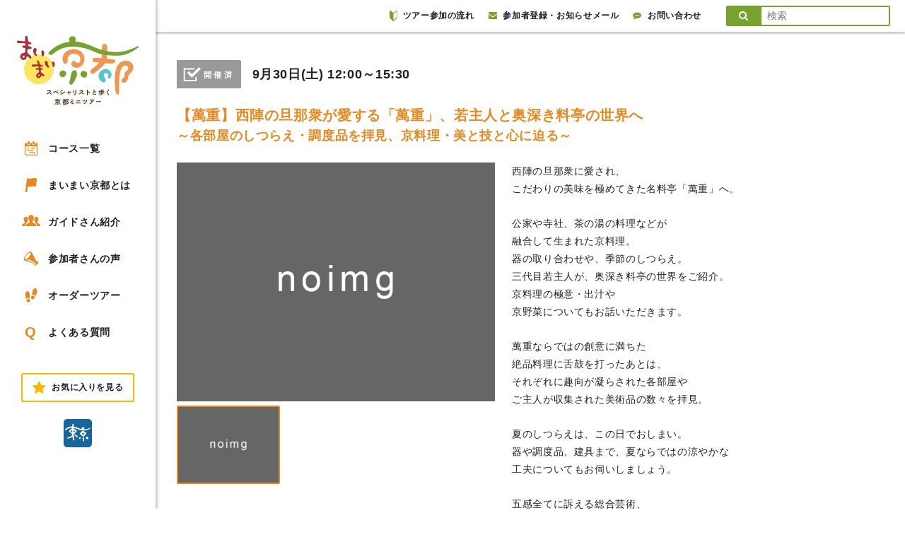

--- FILE ---
content_type: text/html; charset=UTF-8
request_url: https://www.maimai-kyoto.jp/event/17au061/
body_size: 14341
content:

<!DOCTYPE html>
<html lang="ja">

<head>
  <meta charset="UTF-8">
  <meta name="viewport" content="width=device-width, user-scalable=no, initial-scale=1.0, maximum-scale=1.0, minimum-scale=1.0">
  <meta http-equiv="X-UA-Compatible" content="ie=edge">
  <meta http-equiv="Pragma" content="no-cache" />
  <meta http-equiv="cache-control" content="no-cache" />
  <meta http-equiv="expires" content="0" />
  <meta name="keywords" content="京都,観光,ツアー,まち歩き,現地ツアー,ガイドツアー">
  <meta name="description" content="600人を越える各分野のスペシャリストが、情熱と好奇心溢れる独自の視点でガイドする京都のまち歩きツアー。地形や地質、建築文化から町グルメまで。NHK「ブラタモリ」企画協力、案内人として出演">
  <link rel="shortcut icon" href="https://www.maimai-kyoto.jp/wp-content/themes/maimai_kyoto/assets/images/favicon.ico?180131150847">
      <title>【萬重】西陣の旦那衆が愛する「萬重」、若主人と奥深き料亭の世界へ:～各部屋のしつらえ・調度品を拝見、京料理・美と技と心に迫る～#17au061 | 京都のミニツアー「まいまい京都」</title>
    <meta name='robots' content='max-image-preview:large' />
  <script>
    var ajax_url = 'https://www.maimai-kyoto.jp/wp-admin/admin-ajax.php';
  </script>
  <link rel='dns-prefetch' href='//www.googletagmanager.com' />
<link rel='dns-prefetch' href='//maxcdn.bootstrapcdn.com' />
<link rel="alternate" title="oEmbed (JSON)" type="application/json+oembed" href="https://www.maimai-kyoto.jp/wp-json/oembed/1.0/embed?url=https%3A%2F%2Fwww.maimai-kyoto.jp%2Fevent%2F17au061%2F" />
<link rel="alternate" title="oEmbed (XML)" type="text/xml+oembed" href="https://www.maimai-kyoto.jp/wp-json/oembed/1.0/embed?url=https%3A%2F%2Fwww.maimai-kyoto.jp%2Fevent%2F17au061%2F&#038;format=xml" />
<style id='wp-img-auto-sizes-contain-inline-css' type='text/css'>
img:is([sizes=auto i],[sizes^="auto," i]){contain-intrinsic-size:3000px 1500px}
/*# sourceURL=wp-img-auto-sizes-contain-inline-css */
</style>
<style id='wp-emoji-styles-inline-css' type='text/css'>

	img.wp-smiley, img.emoji {
		display: inline !important;
		border: none !important;
		box-shadow: none !important;
		height: 1em !important;
		width: 1em !important;
		margin: 0 0.07em !important;
		vertical-align: -0.1em !important;
		background: none !important;
		padding: 0 !important;
	}
/*# sourceURL=wp-emoji-styles-inline-css */
</style>
<style id='wp-block-library-inline-css' type='text/css'>
:root{--wp-block-synced-color:#7a00df;--wp-block-synced-color--rgb:122,0,223;--wp-bound-block-color:var(--wp-block-synced-color);--wp-editor-canvas-background:#ddd;--wp-admin-theme-color:#007cba;--wp-admin-theme-color--rgb:0,124,186;--wp-admin-theme-color-darker-10:#006ba1;--wp-admin-theme-color-darker-10--rgb:0,107,160.5;--wp-admin-theme-color-darker-20:#005a87;--wp-admin-theme-color-darker-20--rgb:0,90,135;--wp-admin-border-width-focus:2px}@media (min-resolution:192dpi){:root{--wp-admin-border-width-focus:1.5px}}.wp-element-button{cursor:pointer}:root .has-very-light-gray-background-color{background-color:#eee}:root .has-very-dark-gray-background-color{background-color:#313131}:root .has-very-light-gray-color{color:#eee}:root .has-very-dark-gray-color{color:#313131}:root .has-vivid-green-cyan-to-vivid-cyan-blue-gradient-background{background:linear-gradient(135deg,#00d084,#0693e3)}:root .has-purple-crush-gradient-background{background:linear-gradient(135deg,#34e2e4,#4721fb 50%,#ab1dfe)}:root .has-hazy-dawn-gradient-background{background:linear-gradient(135deg,#faaca8,#dad0ec)}:root .has-subdued-olive-gradient-background{background:linear-gradient(135deg,#fafae1,#67a671)}:root .has-atomic-cream-gradient-background{background:linear-gradient(135deg,#fdd79a,#004a59)}:root .has-nightshade-gradient-background{background:linear-gradient(135deg,#330968,#31cdcf)}:root .has-midnight-gradient-background{background:linear-gradient(135deg,#020381,#2874fc)}:root{--wp--preset--font-size--normal:16px;--wp--preset--font-size--huge:42px}.has-regular-font-size{font-size:1em}.has-larger-font-size{font-size:2.625em}.has-normal-font-size{font-size:var(--wp--preset--font-size--normal)}.has-huge-font-size{font-size:var(--wp--preset--font-size--huge)}.has-text-align-center{text-align:center}.has-text-align-left{text-align:left}.has-text-align-right{text-align:right}.has-fit-text{white-space:nowrap!important}#end-resizable-editor-section{display:none}.aligncenter{clear:both}.items-justified-left{justify-content:flex-start}.items-justified-center{justify-content:center}.items-justified-right{justify-content:flex-end}.items-justified-space-between{justify-content:space-between}.screen-reader-text{border:0;clip-path:inset(50%);height:1px;margin:-1px;overflow:hidden;padding:0;position:absolute;width:1px;word-wrap:normal!important}.screen-reader-text:focus{background-color:#ddd;clip-path:none;color:#444;display:block;font-size:1em;height:auto;left:5px;line-height:normal;padding:15px 23px 14px;text-decoration:none;top:5px;width:auto;z-index:100000}html :where(.has-border-color){border-style:solid}html :where([style*=border-top-color]){border-top-style:solid}html :where([style*=border-right-color]){border-right-style:solid}html :where([style*=border-bottom-color]){border-bottom-style:solid}html :where([style*=border-left-color]){border-left-style:solid}html :where([style*=border-width]){border-style:solid}html :where([style*=border-top-width]){border-top-style:solid}html :where([style*=border-right-width]){border-right-style:solid}html :where([style*=border-bottom-width]){border-bottom-style:solid}html :where([style*=border-left-width]){border-left-style:solid}html :where(img[class*=wp-image-]){height:auto;max-width:100%}:where(figure){margin:0 0 1em}html :where(.is-position-sticky){--wp-admin--admin-bar--position-offset:var(--wp-admin--admin-bar--height,0px)}@media screen and (max-width:600px){html :where(.is-position-sticky){--wp-admin--admin-bar--position-offset:0px}}

/*# sourceURL=wp-block-library-inline-css */
</style><style id='global-styles-inline-css' type='text/css'>
:root{--wp--preset--aspect-ratio--square: 1;--wp--preset--aspect-ratio--4-3: 4/3;--wp--preset--aspect-ratio--3-4: 3/4;--wp--preset--aspect-ratio--3-2: 3/2;--wp--preset--aspect-ratio--2-3: 2/3;--wp--preset--aspect-ratio--16-9: 16/9;--wp--preset--aspect-ratio--9-16: 9/16;--wp--preset--color--black: #000000;--wp--preset--color--cyan-bluish-gray: #abb8c3;--wp--preset--color--white: #ffffff;--wp--preset--color--pale-pink: #f78da7;--wp--preset--color--vivid-red: #cf2e2e;--wp--preset--color--luminous-vivid-orange: #ff6900;--wp--preset--color--luminous-vivid-amber: #fcb900;--wp--preset--color--light-green-cyan: #7bdcb5;--wp--preset--color--vivid-green-cyan: #00d084;--wp--preset--color--pale-cyan-blue: #8ed1fc;--wp--preset--color--vivid-cyan-blue: #0693e3;--wp--preset--color--vivid-purple: #9b51e0;--wp--preset--gradient--vivid-cyan-blue-to-vivid-purple: linear-gradient(135deg,rgb(6,147,227) 0%,rgb(155,81,224) 100%);--wp--preset--gradient--light-green-cyan-to-vivid-green-cyan: linear-gradient(135deg,rgb(122,220,180) 0%,rgb(0,208,130) 100%);--wp--preset--gradient--luminous-vivid-amber-to-luminous-vivid-orange: linear-gradient(135deg,rgb(252,185,0) 0%,rgb(255,105,0) 100%);--wp--preset--gradient--luminous-vivid-orange-to-vivid-red: linear-gradient(135deg,rgb(255,105,0) 0%,rgb(207,46,46) 100%);--wp--preset--gradient--very-light-gray-to-cyan-bluish-gray: linear-gradient(135deg,rgb(238,238,238) 0%,rgb(169,184,195) 100%);--wp--preset--gradient--cool-to-warm-spectrum: linear-gradient(135deg,rgb(74,234,220) 0%,rgb(151,120,209) 20%,rgb(207,42,186) 40%,rgb(238,44,130) 60%,rgb(251,105,98) 80%,rgb(254,248,76) 100%);--wp--preset--gradient--blush-light-purple: linear-gradient(135deg,rgb(255,206,236) 0%,rgb(152,150,240) 100%);--wp--preset--gradient--blush-bordeaux: linear-gradient(135deg,rgb(254,205,165) 0%,rgb(254,45,45) 50%,rgb(107,0,62) 100%);--wp--preset--gradient--luminous-dusk: linear-gradient(135deg,rgb(255,203,112) 0%,rgb(199,81,192) 50%,rgb(65,88,208) 100%);--wp--preset--gradient--pale-ocean: linear-gradient(135deg,rgb(255,245,203) 0%,rgb(182,227,212) 50%,rgb(51,167,181) 100%);--wp--preset--gradient--electric-grass: linear-gradient(135deg,rgb(202,248,128) 0%,rgb(113,206,126) 100%);--wp--preset--gradient--midnight: linear-gradient(135deg,rgb(2,3,129) 0%,rgb(40,116,252) 100%);--wp--preset--font-size--small: 13px;--wp--preset--font-size--medium: 20px;--wp--preset--font-size--large: 36px;--wp--preset--font-size--x-large: 42px;--wp--preset--spacing--20: 0.44rem;--wp--preset--spacing--30: 0.67rem;--wp--preset--spacing--40: 1rem;--wp--preset--spacing--50: 1.5rem;--wp--preset--spacing--60: 2.25rem;--wp--preset--spacing--70: 3.38rem;--wp--preset--spacing--80: 5.06rem;--wp--preset--shadow--natural: 6px 6px 9px rgba(0, 0, 0, 0.2);--wp--preset--shadow--deep: 12px 12px 50px rgba(0, 0, 0, 0.4);--wp--preset--shadow--sharp: 6px 6px 0px rgba(0, 0, 0, 0.2);--wp--preset--shadow--outlined: 6px 6px 0px -3px rgb(255, 255, 255), 6px 6px rgb(0, 0, 0);--wp--preset--shadow--crisp: 6px 6px 0px rgb(0, 0, 0);}:where(.is-layout-flex){gap: 0.5em;}:where(.is-layout-grid){gap: 0.5em;}body .is-layout-flex{display: flex;}.is-layout-flex{flex-wrap: wrap;align-items: center;}.is-layout-flex > :is(*, div){margin: 0;}body .is-layout-grid{display: grid;}.is-layout-grid > :is(*, div){margin: 0;}:where(.wp-block-columns.is-layout-flex){gap: 2em;}:where(.wp-block-columns.is-layout-grid){gap: 2em;}:where(.wp-block-post-template.is-layout-flex){gap: 1.25em;}:where(.wp-block-post-template.is-layout-grid){gap: 1.25em;}.has-black-color{color: var(--wp--preset--color--black) !important;}.has-cyan-bluish-gray-color{color: var(--wp--preset--color--cyan-bluish-gray) !important;}.has-white-color{color: var(--wp--preset--color--white) !important;}.has-pale-pink-color{color: var(--wp--preset--color--pale-pink) !important;}.has-vivid-red-color{color: var(--wp--preset--color--vivid-red) !important;}.has-luminous-vivid-orange-color{color: var(--wp--preset--color--luminous-vivid-orange) !important;}.has-luminous-vivid-amber-color{color: var(--wp--preset--color--luminous-vivid-amber) !important;}.has-light-green-cyan-color{color: var(--wp--preset--color--light-green-cyan) !important;}.has-vivid-green-cyan-color{color: var(--wp--preset--color--vivid-green-cyan) !important;}.has-pale-cyan-blue-color{color: var(--wp--preset--color--pale-cyan-blue) !important;}.has-vivid-cyan-blue-color{color: var(--wp--preset--color--vivid-cyan-blue) !important;}.has-vivid-purple-color{color: var(--wp--preset--color--vivid-purple) !important;}.has-black-background-color{background-color: var(--wp--preset--color--black) !important;}.has-cyan-bluish-gray-background-color{background-color: var(--wp--preset--color--cyan-bluish-gray) !important;}.has-white-background-color{background-color: var(--wp--preset--color--white) !important;}.has-pale-pink-background-color{background-color: var(--wp--preset--color--pale-pink) !important;}.has-vivid-red-background-color{background-color: var(--wp--preset--color--vivid-red) !important;}.has-luminous-vivid-orange-background-color{background-color: var(--wp--preset--color--luminous-vivid-orange) !important;}.has-luminous-vivid-amber-background-color{background-color: var(--wp--preset--color--luminous-vivid-amber) !important;}.has-light-green-cyan-background-color{background-color: var(--wp--preset--color--light-green-cyan) !important;}.has-vivid-green-cyan-background-color{background-color: var(--wp--preset--color--vivid-green-cyan) !important;}.has-pale-cyan-blue-background-color{background-color: var(--wp--preset--color--pale-cyan-blue) !important;}.has-vivid-cyan-blue-background-color{background-color: var(--wp--preset--color--vivid-cyan-blue) !important;}.has-vivid-purple-background-color{background-color: var(--wp--preset--color--vivid-purple) !important;}.has-black-border-color{border-color: var(--wp--preset--color--black) !important;}.has-cyan-bluish-gray-border-color{border-color: var(--wp--preset--color--cyan-bluish-gray) !important;}.has-white-border-color{border-color: var(--wp--preset--color--white) !important;}.has-pale-pink-border-color{border-color: var(--wp--preset--color--pale-pink) !important;}.has-vivid-red-border-color{border-color: var(--wp--preset--color--vivid-red) !important;}.has-luminous-vivid-orange-border-color{border-color: var(--wp--preset--color--luminous-vivid-orange) !important;}.has-luminous-vivid-amber-border-color{border-color: var(--wp--preset--color--luminous-vivid-amber) !important;}.has-light-green-cyan-border-color{border-color: var(--wp--preset--color--light-green-cyan) !important;}.has-vivid-green-cyan-border-color{border-color: var(--wp--preset--color--vivid-green-cyan) !important;}.has-pale-cyan-blue-border-color{border-color: var(--wp--preset--color--pale-cyan-blue) !important;}.has-vivid-cyan-blue-border-color{border-color: var(--wp--preset--color--vivid-cyan-blue) !important;}.has-vivid-purple-border-color{border-color: var(--wp--preset--color--vivid-purple) !important;}.has-vivid-cyan-blue-to-vivid-purple-gradient-background{background: var(--wp--preset--gradient--vivid-cyan-blue-to-vivid-purple) !important;}.has-light-green-cyan-to-vivid-green-cyan-gradient-background{background: var(--wp--preset--gradient--light-green-cyan-to-vivid-green-cyan) !important;}.has-luminous-vivid-amber-to-luminous-vivid-orange-gradient-background{background: var(--wp--preset--gradient--luminous-vivid-amber-to-luminous-vivid-orange) !important;}.has-luminous-vivid-orange-to-vivid-red-gradient-background{background: var(--wp--preset--gradient--luminous-vivid-orange-to-vivid-red) !important;}.has-very-light-gray-to-cyan-bluish-gray-gradient-background{background: var(--wp--preset--gradient--very-light-gray-to-cyan-bluish-gray) !important;}.has-cool-to-warm-spectrum-gradient-background{background: var(--wp--preset--gradient--cool-to-warm-spectrum) !important;}.has-blush-light-purple-gradient-background{background: var(--wp--preset--gradient--blush-light-purple) !important;}.has-blush-bordeaux-gradient-background{background: var(--wp--preset--gradient--blush-bordeaux) !important;}.has-luminous-dusk-gradient-background{background: var(--wp--preset--gradient--luminous-dusk) !important;}.has-pale-ocean-gradient-background{background: var(--wp--preset--gradient--pale-ocean) !important;}.has-electric-grass-gradient-background{background: var(--wp--preset--gradient--electric-grass) !important;}.has-midnight-gradient-background{background: var(--wp--preset--gradient--midnight) !important;}.has-small-font-size{font-size: var(--wp--preset--font-size--small) !important;}.has-medium-font-size{font-size: var(--wp--preset--font-size--medium) !important;}.has-large-font-size{font-size: var(--wp--preset--font-size--large) !important;}.has-x-large-font-size{font-size: var(--wp--preset--font-size--x-large) !important;}
/*# sourceURL=global-styles-inline-css */
</style>

<style id='classic-theme-styles-inline-css' type='text/css'>
/*! This file is auto-generated */
.wp-block-button__link{color:#fff;background-color:#32373c;border-radius:9999px;box-shadow:none;text-decoration:none;padding:calc(.667em + 2px) calc(1.333em + 2px);font-size:1.125em}.wp-block-file__button{background:#32373c;color:#fff;text-decoration:none}
/*# sourceURL=/wp-includes/css/classic-themes.min.css */
</style>
<link rel='stylesheet' id='font_awesome-css' href='https://maxcdn.bootstrapcdn.com/font-awesome/4.7.0/css/font-awesome.min.css' type='text/css' media='all' />
<link rel='stylesheet' id='drawer-css' href='https://www.maimai-kyoto.jp/wp-content/themes/maimai_kyoto/assets/lib/drawer/drawer.min.css?180302' type='text/css' media='all' />
<link rel='stylesheet' id='slick-css' href='https://www.maimai-kyoto.jp/wp-content/themes/maimai_kyoto/assets/lib/slick/slick.css' type='text/css' media='all' />
<link rel='stylesheet' id='slick_theme-css' href='https://www.maimai-kyoto.jp/wp-content/themes/maimai_kyoto/assets/lib/slick/slick-theme.css' type='text/css' media='all' />
<link rel='stylesheet' id='baguetteBox.js-dev-css' href='https://www.maimai-kyoto.jp/wp-content/themes/maimai_kyoto/assets/lib/baguetteBox.js-dev/baguetteBox.min.css?20180218' type='text/css' media='all' />
<link rel='stylesheet' id='style-css' href='https://www.maimai-kyoto.jp/wp-content/themes/maimai_kyoto/style.css?ver=20250507848' type='text/css' media='all' />
<link rel='stylesheet' id='pc_style-css' href='https://www.maimai-kyoto.jp/wp-content/themes/maimai_kyoto/assets/css/pc.css?ver=20240125746' type='text/css' media='all' />
<link rel='stylesheet' id='abiru_style-css' href='https://www.maimai-kyoto.jp/wp-content/themes/maimai_kyoto/assets/css/abiru_org.css?ver=202107091519' type='text/css' media='all' />
<link rel='stylesheet' id='zoho-css' href='https://www.maimai-kyoto.jp/wp-content/themes/maimai_kyoto/assets/css/zoho.css?ver=20250507917' type='text/css' media='all' />
<link rel='stylesheet' id='fav_style-css' href='https://www.maimai-kyoto.jp/wp-content/themes/maimai_kyoto/assets/css/fav.css?ver=20210902409' type='text/css' media='all' />
<link rel='stylesheet' id='simple-favorites-css' href='https://www.maimai-kyoto.jp/wp-content/plugins/favorites/assets/css/favorites.css?ver=2.3.6' type='text/css' media='all' />
<script type="text/javascript" src="https://www.maimai-kyoto.jp/wp-content/themes/maimai_kyoto/assets/js/lib/jquery.min.js?180223" id="jquery-js"></script>
<script type="text/javascript" id="favorites-js-extra">
/* <![CDATA[ */
var favorites_data = {"ajaxurl":"https://www.maimai-kyoto.jp/wp-admin/admin-ajax.php","nonce":"ace38ee01f","favorite":"Favorite","favorited":"Favorited","includecount":"","indicate_loading":"","loading_text":"Loading","loading_image":"","loading_image_active":"","loading_image_preload":"","cache_enabled":"1","button_options":{"button_type":"custom","custom_colors":false,"box_shadow":false,"include_count":false,"default":{"background_default":false,"border_default":false,"text_default":false,"icon_default":false,"count_default":false},"active":{"background_active":false,"border_active":false,"text_active":false,"icon_active":false,"count_active":false}},"authentication_modal_content":"\u003Cp\u003EPlease login to add favorites.\u003C/p\u003E\n\u003Cp\u003E\u003Ca href=\"#\" data-favorites-modal-close\u003EDismiss this notice\u003C/a\u003E\u003C/p\u003E\n","authentication_redirect":"","dev_mode":"","logged_in":"","user_id":"0","authentication_redirect_url":"https://www.maimai-kyoto.jp/login_83395"};
//# sourceURL=favorites-js-extra
/* ]]> */
</script>
<script type="text/javascript" src="https://www.maimai-kyoto.jp/wp-content/plugins/favorites/assets/js/favorites.min.js?ver=2.3.6" id="favorites-js"></script>

<!-- Site Kit によって追加された Google タグ（gtag.js）スニペット -->
<!-- Google アナリティクス スニペット (Site Kit が追加) -->
<script type="text/javascript" src="https://www.googletagmanager.com/gtag/js?id=GT-WPQVJM9" id="google_gtagjs-js" async></script>
<script type="text/javascript" id="google_gtagjs-js-after">
/* <![CDATA[ */
window.dataLayer = window.dataLayer || [];function gtag(){dataLayer.push(arguments);}
gtag("set","linker",{"domains":["www.maimai-kyoto.jp"]});
gtag("js", new Date());
gtag("set", "developer_id.dZTNiMT", true);
gtag("config", "GT-WPQVJM9");
//# sourceURL=google_gtagjs-js-after
/* ]]> */
</script>
<link rel="https://api.w.org/" href="https://www.maimai-kyoto.jp/wp-json/" /><link rel="alternate" title="JSON" type="application/json" href="https://www.maimai-kyoto.jp/wp-json/wp/v2/event/80163" /><link rel="EditURI" type="application/rsd+xml" title="RSD" href="https://www.maimai-kyoto.jp/xmlrpc.php?rsd" />
<link rel="canonical" href="https://www.maimai-kyoto.jp/event/17au061/" />
<link rel='shortlink' href='https://www.maimai-kyoto.jp/?p=80163' />
<meta name="generator" content="Site Kit by Google 1.168.0" /><meta property="og:type" content="article" />
<meta property="og:title" content="【萬重】西陣の旦那衆が愛する「萬重」、若主人と奥深き料亭の世界へ～各部屋のしつらえ・調度品を拝見、京料理・美と技と心に迫る～" />
<meta property="og:description" content="西陣の旦那衆に愛され、こだわりの美味を極めてきた名料亭「萬重」へ。公家や寺社、茶の湯の料理などが融合して生まれた京料理。器の取り合わせや、季節のしつらえ。三代目若主人が、奥深き料亭の世界をご紹介。京料理の極意・出汁や京野菜についてもお話いた" />
<meta property="og:url" content="https://www.maimai-kyoto.jp/event/17au061/" />
<meta property="og:image" content="" />
<meta property="og:site_name" content="京都のミニツアー「まいまい京都」" />
<meta property="og:locale" content="ja_JP" />
<meta name="twitter:card" content="summary_large_image" />
<meta name="twitter:site" content="@maimai_kyoto" />
<meta name="twitter:image:src" content=""><script>var query = {"route_path":"https:\/\/www.maimai-kyoto.jp\/","this_month_all_posts":82,"next_month_all_posts":0,"after_2_month_all_posts":133,"after_3_month_all_posts":0,"after_4_month_all_posts":2,"guide_all_posts":822}</script>

<!-- Google タグ マネージャー スニペット (Site Kit が追加) -->
<script type="text/javascript">
/* <![CDATA[ */

			( function( w, d, s, l, i ) {
				w[l] = w[l] || [];
				w[l].push( {'gtm.start': new Date().getTime(), event: 'gtm.js'} );
				var f = d.getElementsByTagName( s )[0],
					j = d.createElement( s ), dl = l != 'dataLayer' ? '&l=' + l : '';
				j.async = true;
				j.src = 'https://www.googletagmanager.com/gtm.js?id=' + i + dl;
				f.parentNode.insertBefore( j, f );
			} )( window, document, 'script', 'dataLayer', 'GTM-T52J2BB3' );
			
/* ]]> */
</script>

<!-- (ここまで) Google タグ マネージャー スニペット (Site Kit が追加) -->
  <script type="text/javascript">
    var _gaq = _gaq || [];
    _gaq.push(['_setAccount', 'UA-21316049-1']);
    _gaq.push(['_trackPageview']);
    (function() {
      var ga = document.createElement('script');
      ga.type = 'text/javascript';
      ga.async = true;
      ga.src = ('https:' == document.location.protocol ? 'https://ssl' : 'http://www') + '.google-analytics.com/ga.js';
      var s = document.getElementsByTagName('script')[0];
      s.parentNode.insertBefore(ga, s);
    })();
  </script>
</head>

<body class="wp-singular event-template-default single single-event postid-80163 wp-theme-maimai_kyoto drawer drawer--left drawer-close">

  <div id="fb-root"></div>
  <script>
    (function(d, s, id) {
      var js, fjs = d.getElementsByTagName(s)[0];
      if (d.getElementById(id)) return;
      js = d.createElement(s);
      js.id = id;
      js.src = 'https://connect.facebook.net/ja_JP/sdk.js#xfbml=1&version=v2.11';
      fjs.parentNode.insertBefore(js, fjs);
    }(document, 'script', 'facebook-jssdk'));
  </script>

  <div id="wrapper">

    
        <header class="header">

          <div class="header__inner">

            <h1 class="header__title"><a href="https://www.maimai-kyoto.jp/"><img src="https://www.maimai-kyoto.jp/wp-content/themes/maimai_kyoto/assets/images/pc_logo.svg?220817144410" alt="まいまい京都"></a></h1>

            <nav class="header__nav">
              <ul class="header__nav__list">
                <li class="header__nav__item">
                  <a class="linkEffects" href="https://www.maimai-kyoto.jp/event/">
                    <svg version="1.1" xmlns="http://www.w3.org/2000/svg" xmlns:xlink="http://www.w3.org/1999/xlink" x="0px" y="0px" viewBox="0 0 90.7 100" style="enable-background:new 0 0 90.7 100;" xml:space="preserve">
                      <g>
                        <rect x="18.6" y="43.5" width="9.9" height="9.9" />
                        <rect x="62.1" y="43.5" width="9.9" height="9.9" />
                        <rect x="47.6" y="43.5" width="9.9" height="9.9" />
                        <rect x="18.6" y="59" width="9.9" height="9.9" />
                        <rect x="47.6" y="59" width="9.9" height="9.9" />
                        <rect x="33.1" y="59" width="9.9" height="9.9" />
                        <rect x="62.1" y="74.5" width="9.9" height="9.9" />
                        <rect x="47.6" y="74.5" width="9.9" height="9.9" />
                        <rect x="33.1" y="74.5" width="9.9" height="9.9" />
                        <path d="M81.1,10.8h-8.1v7.7c0,2.9-2.4,5.2-5.3,5.2H57.2c-2.9,0-5.3-2.4-5.3-5.2v-7.7H38.8v7.7c0,2.9-2.4,5.3-5.4,5.3H23c-3,0-5.4-2.4-5.4-5.3v-7.7H9.5C4.3,10.8,0,15,0,20.2v70.4c0,5.2,4.3,9.4,9.5,9.4h71.6c5.3,0,9.5-4.2,9.5-9.4V20.2C90.7,15,86.4,10.8,81.1,10.8z M83.9,90.4c0,1.7-1.1,2.8-2.8,2.8H9.6c-1.7,0-2.8-1.1-2.8-2.8V34.8h77V90.4z" />
                        <path d="M23,20h10.4c0.9,0,1.6-0.7,1.6-1.6V4c0-2.2-1.8-4-4-4h-5.6c-2.2,0-4,1.8-4,4v14.4C21.4,19.3,22.1,20,23,20z" />
                        <path d="M57.2,20h10.6c0.8,0,1.5-0.7,1.5-1.5V3.9c0-2.2-1.8-3.9-4-3.9h-5.7c-2.2,0-4,1.8-4,3.9v14.6C55.7,19.3,56.3,20,57.2,20z" />
                      </g>
                    </svg>
                    コース一覧
                  </a>
                </li>
                <li class="header__nav__item">
                  <a class="linkEffects" href="https://www.maimai-kyoto.jp/about/">
                    <svg version="1.1" xmlns="http://www.w3.org/2000/svg" xmlns:xlink="http://www.w3.org/1999/xlink" x="0px" y="0px" viewBox="0 0 82.6 100" style="enable-background:new 0 0 82.6 100;" xml:space="preserve">
                      <g>
                        <path d="M11.8,0L0,100h12.8l4.8-39.3c22.1,4.6,24.4-8.1,58.3-0.5l6.7-57.7C43-6,46.6,12.6,11.8,0z" />
                      </g>
                    </svg>
                    まいまい京都とは
                  </a>
                </li>
                <li class="header__nav__item">
                  <a class="linkEffects" href="https://www.maimai-kyoto.jp/guides/">
                    <svg version="1.1" xmlns="http://www.w3.org/2000/svg" xmlns:xlink="http://www.w3.org/1999/xlink" x="0px" y="0px" viewBox="0 0 162.1 100" style="enable-background:new 0 0 162.1 100;" xml:space="preserve">
                      <g>
                        <path d="M46.7,70.3c0-0.3-0.1-0.5-0.1-0.7v-2.2c0-1,0.2-2,0.5-3c0,0,5.4-7.2,7.9-15.7c-2.8-5.9-5.3-13.2-5.3-20.5c0-1.7,0.1-3.3,0.3-4.9c-3.6-3.8-8.6-6-14-6c-11.2,0-20.3,9.1-20.3,23.3c0,11.4,9.3,23.7,9.3,23.7c0.3,1,0.5,2,0.5,3v2.2c0,2.7-1.6,5.1-4,6.3l-14.7,6c-3.4,1.6-5.8,4.7-6.5,8.4L0,93.5c-0.1,1.7,0.4,3.3,1.6,4.6C2.8,99.3,4.4,100,6,100h24l1-12.6l0.1-0.3c1.2-6.6,5.6-12.3,11.7-15.1L46.7,70.3z" />
                        <path d="M161.8,90.3c-0.7-3.7-3.1-6.8-6.5-8.4l-14.7-6c-2.5-1.1-4-3.6-4-6.3v-2.2c0-1,0.2-2,0.5-3c0,0,9.2-12.3,9.2-23.7c0-14.2-9.1-23.3-20.3-23.3c-5.4,0-10.3,2.2-14,6c0.2,1.6,0.3,3.2,0.3,4.9c0,7.3-2.5,14.6-5.3,20.5c2.5,8.5,7.9,15.7,7.9,15.7c0.3,1,0.5,2,0.5,3v2.2c0,0.3-0.1,0.5-0.1,0.7l3.6,1.5c6.4,2.9,10.8,8.6,12,15.2l0.1,0.3l1,12.7h24c1.7,0,3.3-0.7,4.4-1.9c1.1-1.2,1.7-2.9,1.6-4.6L161.8,90.3z" />
                        <path d="M116.5,78.1l-17.8-7.3c-3-1.4-4.9-4.3-4.9-7.6v-2.6c0-1.2,0.2-2.5,0.6-3.6c0,0,11.2-14.9,11.2-28.7C105.6,11.1,94.6,0,81,0C67.5,0,56.5,11.1,56.5,28.3c0,13.8,11.2,28.7,11.2,28.7c0.4,1.2,0.6,2.4,0.6,3.6v2.6c0,3.3-1.9,6.2-4.9,7.6l-17.8,7.3c-4.1,1.9-7.1,5.7-7.9,10.2L36.8,100H81h44.2l-0.9-11.8C123.5,83.7,120.6,79.9,116.5,78.1z" />
                      </g>
                    </svg>
                    ガイドさん紹介
                  </a>
                </li>
                <li class="header__nav__item">
                  <a class="linkEffects linkEffects" href="https://www.maimai-kyoto.jp/voice/">
                    <svg version="1.1" xmlns="http://www.w3.org/2000/svg" xmlns:xlink="http://www.w3.org/1999/xlink" x="0px" y="0px" viewBox="0 0 103.9 100" style="enable-background:new 0 0 103.9 100;" xml:space="preserve">
                      <g>
                        <path d="M12.3,28.1C-0.5,45.3-3.8,60.9,4.7,62.7c-0.3-0.1-0.5-0.1-0.7-0.2C26.7,70.1,49.3,77.8,72,85.4c0.9,2,1.7,4.1,2.6,6.1c1,2.3,2,4.6,2.9,6.8c0.4,0.8,1,1.4,1.9,1.6c0.3,0.1,0.6,0.1,0.9,0.1c0.1,0,0.2,0,0.3,0c0.2,0,0.5,0,0.7-0.1c0.1,0,0.3-0.1,0.4-0.1c0.2-0.1,0.5-0.1,0.7-0.2c0.2-0.1,0.3-0.1,0.5-0.2c0.3-0.1,0.5-0.2,0.8-0.3c0.1,0,0.2-0.1,0.3-0.1c0,0,0.1,0,0.1-0.1c0.1,0,0.2-0.1,0.3-0.2c0.3-0.1,0.5-0.3,0.8-0.4c0.1-0.1,0.2-0.1,0.4-0.2c0.3-0.2,0.5-0.3,0.8-0.5c0.1-0.1,0.2-0.1,0.3-0.2c0.3-0.2,0.6-0.4,0.9-0.6c0.1-0.1,0.2-0.1,0.3-0.2c0.3-0.3,0.7-0.5,1.1-0.8c0.1,0,0.1-0.1,0.1-0.1c1.2-0.9,2.3-2,3.5-3.1c0,0,0.1-0.1,0.1-0.1c0.8-0.8,1.6-1.7,2.4-2.6c0.1-0.1,0.1-0.1,0.2-0.2c0.9-1,1.7-2,2.5-3.1c6.1-8.3,7.8-15.8,3.6-16.7l-13.6-3.4C77,45.3,65.8,24.1,54.7,3c0,0,0,0.1,0,0.1c-0.8-1.5-2-2.5-3.9-2.9C42.3-1.7,25,10.8,12.3,28.1z M78.4,78.8c0,0,10.3,11.1,9.8,11.7c-4.6,4.9-6.2,4.6-6.2,4.6l-6.5-12.6L23.7,61.1l9.7-7.4L78.4,78.8z M47.1,7.7c0.6,0.1,1.1,0.3,1.5,0.7c3,2.6,0.4,12.7-8.9,25.3C28.6,48.5,15.3,57.3,9.7,56.3c-0.6-0.1-1.1-0.3-1.5-0.7c-3-2.6-0.4-12.7,8.9-25.3C28.2,15.5,41.6,6.7,47.1,7.7z" />
                      </g>
                    </svg>
                    参加者さんの声
                  </a>
                </li>
                <li class="header__nav__item">
                  <a class="linkEffects linkEffects" href="https://www.maimai-kyoto.jp/ordertour/">
                    <svg version="1.1" xmlns="http://www.w3.org/2000/svg" xmlns:xlink="http://www.w3.org/1999/xlink" x="0px" y="0px" viewBox="0 0 83.7 100" style="enable-background:new 0 0 83.7 100;" xml:space="preserve">
                      <g>
                        <g>
                          <path d="M11,21.9C-3.8,28.3-2,57.2,6.7,73.1L31,69c0,0,1.9-14.8,0.5-28.9C30.7,32.3,24.7,16.1,11,21.9z" />
                          <path d="M8.2,79.5c0,0,1.4,23.5,17.6,20.2c14.3-3,6.6-25,6.6-25L8.2,79.5z" />
                        </g>
                        <g>
                          <path d="M76,2.3C63.5-5.7,55,9.3,52.9,16.8c-3.7,13.7-4.2,28.6-4.2,28.6l23.3,8C83.2,39.2,89.7,10.9,76,2.3z" />
                          <path d="M46.4,50.8c0,0-11.2,20.5,2.4,25.8c15.4,5.9,20.6-17,20.6-17L46.4,50.8z" />
                        </g>
                      </g>
                    </svg>
                    オーダーツアー
                  </a>
                </li>
                <li class="header__nav__item">
                  <a class="linkEffects linkEffects" href="https://www.maimai-kyoto.jp/faq/">
                    <span style="width:40px;height:20px;color:#e88821;font-size:20px;font-weight:bold;padding-right:9px;text-align:center;">Q</span>
                    よくある質問
                  </a>
                </li>
              </ul>
            </nav>

            <p class="header__fav "><a href="https://www.maimai-kyoto.jp/favorite/"><i class="fa fa-star" aria-hidden="true"></i><span>お気に入りを見る</span></a></p>

            <div class="header__sns">
              <ul class="header__sns__list">
                <!--
<li class="header__sns__item header__sns__item--maimaiKyoto">
            <a href="https://www.maimai-osaka.jp/" target="_blank">
              <img src="https://www.maimai-kyoto.jp/wp-content/themes/maimai_kyoto/assets/images/icon_osaka.svg" alt="大阪">
            </a>
-->
                </li>
                <li class="header__sns__item header__sns__item--maimaiTokyo">
                  <a href="https://www.maimai-tokyo.jp/" target="_blank">
                    <img src="https://www.maimai-kyoto.jp/wp-content/themes/maimai_kyoto/assets/images/icon_tokyo.svg" alt="東京">
                  </a>
                </li>
                <!--
<li class="header__sns__item header__sns__item--maimaiTokai">
            <a href="https://www.maimai-tokai.jp/" target="_blank">
              <img src="https://www.maimai-kyoto.jp/wp-content/themes/maimai_kyoto/assets/images/icon_tokai.svg" alt="東海">
-->
                </a>
                </li>
              </ul>
            </div>
          </div>
        </header>

        <!-- ▼ topMain -->
        <main class="topMain">

          <!-- ▼ topNav -->
          <div class="topNav">
            <ul class="topNav__list">
              <li class="topNav__item" style="margin-right:20px;">
                <a class="linkEffects" href="https://www.maimai-kyoto.jp/beginner/" style="display:flex;width:auto;">
                  <svg version="1.1" xmlns="http://www.w3.org/2000/svg" xmlns:xlink="http://www.w3.org/1999/xlink" x="0px" y="0px" viewBox="0 0 73.3 100" xml:space="preserve" style="width:19px;padding-right:8px;">
                    <path style="fill:#76a22d;" d="M36.7,23.5L15,2.5C12.4,0,8.7-0.7,5.4,0.7C2.1,2.1,0,5.3,0,8.8v53.5c0,3.6,1.5,7,4,9.5l26.5,25.6c3.4,3.3,8.9,3.3,12.3,0l26.5-25.6c2.6-2.5,4-5.9,4-9.5V8.8c0-3.6-2.1-6.8-5.4-8.1c-3.3-1.4-7.1-0.7-9.6,1.8L36.7,23.5z M67.8,60.8c0,1.2-0.5,2.3-1.3,3.2L36.7,93V33.9l4.3-4.2L64,7.2c0.6-0.6,1.6-0.8,2.4-0.4c0.8,0.3,1.3,1.1,1.3,2V60.8z"></path>
                  </svg>
                  ツアー参加の流れ
                </a>
              </li>
              <li class="topNav__item" style="margin-right:20px;"><a class="linkEffects" href="https://www.maimai-kyoto.jp/temporary_participant_form/" style="width:auto;"><i class="fa fa-envelope" aria-hidden="true"></i>参加者登録・お知らせメール</a></li>
              <li class="topNav__item" style="margin-right:83px;"><a class="linkEffects" href="https://www.maimai-kyoto.jp/contact/"><i class="fa fa-commenting" aria-hidden="true"></i>お問い合わせ</a></li>
              <li class="topNav__item topNav__item--search">
                <form action="https://www.maimai-kyoto.jp/" name="search" method="get">
                  <dl class="search">
                    <dt><input type="text" name="s" value="" placeholder="検索" /></dt>
                    <dd><button type="submit" value=""><i class="fa fa-search" aria-hidden="true"></i></button></dd>
                  </dl>
                </form>
              </li>
            </ul>
          </div>
          <!-- ▲ topNav -->

        
<!-- ▼ sinlgeEvent -->
<div class="singleEvent">

  <!-- ▼ main -->
  <section class="main">
    <div class="inner">

      
          <!--            <p>--><!--</p>-->
          <!--            <p>--><!--</p>-->

          
            <!-- ▼ main__header -->
            <div class="main__header">
              <ul class="main__header__list">
                <li class="main__header__item">
                  <ul class="main__header__item__topList">
                                          <li class="main__header__item__topItem__reservationStatus"><img src="https://www.maimai-kyoto.jp/wp-content/themes/maimai_kyoto/assets/images/pc_icon_reservation_status_06.svg?171219165025" alt="開催済"></li>
                                        <li class="main__header__item__topItem__scheduleFav">
                      <ul class="main__header__item__topItem__scheduleFav__list">
                        <li class="main__header__item__topItem__scheduleFav__item main__header__item__topItem__scheduleFav__item--date">
                          9月30日(土)&nbsp;12:00～15:30                        </li>
                                              </ul>
                    </li>
                  </ul>
                </li>
                <li class="main__header__item">
                  <h2 class="main__header__item__title">
                                          【萬重】西陣の旦那衆が愛する「萬重」、若主人と奥深き料亭の世界へ<br><span>～各部屋のしつらえ・調度品を拝見、京料理・美と技と心に迫る～                                      </h2>
                </li>
                <li class="main__header__item">
                                  </li>
              </ul>
            </div>
            <!-- ▲ main__header -->

            <!-- ▼ main__content -->
            <div class="main__content">
              <div class="main__content__img">
                <div class="main__content__img__list main__content__img__list__pc">
                                      <p class="main__content__img__item"><img src="https://www.maimai-kyoto.jp/wp-content/themes/maimai_kyoto/assets/images/noimg_event.png" alt="noimg"></p>
                                  </div>
                <div class="main__content__img__thumb__list">
                                      <p class="main__content__img__thumb__item"><img src="https://www.maimai-kyoto.jp/wp-content/themes/maimai_kyoto/assets/images/noimg_event.png" alt="noimg"></p>
                                  </div>
              </div>
              <div class="main__content__txt"><p>西陣の旦那衆に愛され、<br />こだわりの美味を極めてきた名料亭「萬重」へ。</p>
<p>公家や寺社、茶の湯の料理などが<br />融合して生まれた京料理。<br />器の取り合わせや、季節のしつらえ。<br />三代目若主人が、奥深き料亭の世界をご紹介。<br />京料理の極意・出汁や<br />京野菜についてもお話いただきます。</p>
<p>萬重ならではの創意に満ちた<br />絶品料理に舌鼓を打ったあとは、<br />それぞれに趣向が凝らされた各部屋や<br />ご主人が収集された美術品の数々を拝見。</p>
<p>夏のしつらえは、この日でおしまい。<br />器や調度品、建具まで、夏ならではの涼やかな<br />工夫についてもお伺いしましょう。</p>
<p>五感全てに訴える総合芸術、<br />京料理・美と技と心に迫ります。</p>
</div>
            </div>
            <!-- ▲ main__content -->

          
      
    </div>
  </section>
  <!-- ▲ main -->

  <hr class="border">

  <!-- ▼ guide -->
  <section class="guide">
    <div class="inner">
      <h3>ガイドさん</h3>
      <ul class="guide__list">
                                                                                                                                                                                                                                                                                                                                                                                                                                                                                                                                                                                                                                                                                                                                                                                                                                                                                                                                                                                                                                                                                                                                                                                                                                                                                                                                                                                                                                                                                                                                                                                                                                                                                                                                                                                                                                                                                                                                                                                                                                                                                                                                                                                                                                                                                                                                                                                                                                                                                                                                                                                                                                                                                                                                                                                                                                                                                                                                                                                                                                                                                                                                                                                                                                                                                                                                                                                                                                                                                                                                                                                                                                                                                                                                                                                                                                                                                                                                                                                                                                                                                                                                                                                                                                                                                                                                                                                                                                                                                                                                                                                                                                                                                                                                                                                                                                                                                                                                                                                                                                                                                                                                                                                                                                                                                                                                                                                                                                                                                                                                                                                                                                                                                                                                                                                                                                                                                                                                                                                                                                                                                                                                                                                                                                                                                                                                                                                                                                                                                                                                                                                                                                                                                                                                                                                                                                                                                                                                                                                                                                                                                                                                                                                                                                                                                                                                                                                                                                                                                                                                                                                                                                                                                                                                                                                                                                                                                                                                                                                                                                                                                                                                                                                                                                                                                                                                                  <li class="guide__item">
                                      <p class="guide__item__img"><img width="200" height="200" src="https://www.maimai-kyoto.jp/wp-content/uploads/2018/01/tamura-2.jpg" class="attachment-full size-full" alt="" decoding="async" loading="lazy" srcset="https://www.maimai-kyoto.jp/wp-content/uploads/2018/01/tamura-2.jpg 200w, https://www.maimai-kyoto.jp/wp-content/uploads/2018/01/tamura-2-150x150.jpg 150w" sizes="auto, (max-width: 200px) 100vw, 200px" /></p>
                                    <div class="guide__item__info">
                    <h4>田村圭吾 さん</h4>
                    <p><p>萬重三代目若主人。幼少期より家業を手伝い、各地で修業後、萬重へ。和食ユネスコ無形文化遺産登録記念のフランス外務省晩餐会、ハワイで現地料理人らと700人チャリティーパーティー、ミラノ万博など世界各地で腕を振るう。平成19年に野菜ソムリエ京都を立ち上げ、現在顧問を務める。<br /><a class="link" href="http://www.kyoryori-manshige.co.jp/" target="_blank">萬重</a></p>
</p>
                    <p class="guide__item__info__button"><a href="https://www.maimai-kyoto.jp/guides/tamura-3/">担当コースを見る ＞</a></p>
                  </div>
                </li>
                                                                                                                                                                                                                                                                                                          </ul>
    </div>
  </section>
  <!-- ▲ guide -->

  
  <!-- ▼ info -->
  <section class="info">
    <div class="inner">
      <div class="info__block">
        <!--          -->        <dl>
<dt>開催日時</dt>
<dd>2017年9月30日(土)12:00～15:30頃<br />※開始10分前にはご集合下さい。</dd>
<dt>集合場所</dt>
<dd>萬重　<a href="https://goo.gl/maps/YTFRNJiywc72" target="_blank">⇒地図(Googleマップ)</a><br />京都市上京区大宮通上立売下る芝大宮町9-1<br />・市バス「今出川大宮」から徒歩10分<br />※手旗を持ったスタッフがお待ちしております。</dd>
<dt>コースルート</dt>
<dd>萬重　※当コースは屋内のみです。</dd>
<dt>参加費用</dt>
<dd>8,500円 (保険料含む)　※料理、お酒付き</dd>
<dt>定員</dt>
<dd>25名(先着順・要予約)</dd>
<dt>注意</dt>
<dd>靴下を着用してご参加ください。</dd>
<dt>参加予約</dt>
<dd>ページ下【参加予約はコチラから】ボタンをクリック<br />または、まいまい京都事務局までお電話ください。<br />電話：075-462-2312<br />(受付時間10:00～18:00 ※水・日・祝は定休日)</dd>
</dl>
<ul>
<li>ご参加は中学生以上の方に限らせていただきます。</li>
<li>参加費は当日集合時にお支払い下さい。お釣りのないようお願いします。</li>
<li>参加予約後のキャンセルは、この日の為に準備を重ねてきたガイド・事務局ともに、とても悲しい思いをいたします。キャンセルのないようお願いいたします。</li>
<li>開催3日前以降のキャンセルは、キャンセル料をいただきます。<br /><a href="https://www.maimai-kyoto.jp/cancelpolicy/" target="_blank">⇒キャンセル料について詳しくはこちら</a></li>
<li>歩きやすい服装と靴でお越しください。</li>
<li>日除け、虫除け対策は各自でお願いいたします。</li>
<li>雨天決行です。警報や注意報が発令されるなど荒天時は中止します。中止の場合は、開始時間の2時間前までに連絡いたします。</li>
</ul>
      </div>
    </div>
  </section>
  <!-- ▲ info -->

  <!-- ▼ reserve -->
  <section class="reserve">

    <style>
      .reserve__deadline {
        margin-bottom: 10px;
        font-weight: bold;
      }

      .reserve__deadline span {
        color: #df2b14;
      }
    </style>
    
    
    <div class="sns">
      <ul class="sns_list">
        <li class="sns_item">
          <a href="http://www.facebook.com/share.php?u=https://www.maimai-kyoto.jp/event/17au061/">
            <img src="https://www.maimai-kyoto.jp/wp-content/themes/maimai_kyoto/assets/images/icon_facebook.png" alt="facebook">
          </a>
        </li>
        <li class="sns_item">
          <a href="http://twitter.com/share?text=%E3%80%90%E8%90%AC%E9%87%8D%E3%80%91%E8%A5%BF%E9%99%A3%E3%81%AE%E6%97%A6%E9%82%A3%E8%A1%86%E3%81%8C%E6%84%9B%E3%81%99%E3%82%8B%E3%80%8C%E8%90%AC%E9%87%8D%E3%80%8D%E3%80%81%E8%8B%A5%E4%B8%BB%E4%BA%BA%E3%81%A8%E5%A5%A5%E6%B7%B1%E3%81%8D%E6%96%99%E4%BA%AD%E3%81%AE%E4%B8%96%E7%95%8C%E3%81%B8%3A%EF%BD%9E%E5%90%84%E9%83%A8%E5%B1%8B%E3%81%AE%E3%81%97%E3%81%A4%E3%82%89%E3%81%88%E3%83%BB%E8%AA%BF%E5%BA%A6%E5%93%81%E3%82%92%E6%8B%9D%E8%A6%8B%E3%80%81%E4%BA%AC%E6%96%99%E7%90%86%E3%83%BB%E7%BE%8E%E3%81%A8%E6%8A%80%E3%81%A8%E5%BF%83%E3%81%AB%E8%BF%AB%E3%82%8B%EF%BD%9E%2317au061&url=https://www.maimai-kyoto.jp/event/17au061/" rel="nofollow">
            <img src="https://www.maimai-kyoto.jp/wp-content/themes/maimai_kyoto/assets/images/icon_twitter.png" alt="twitter">
          </a>
        </li>
        <li class="sns_item">
          <a href="https://social-plugins.line.me/lineit/share?url=https%3A%2F%2Fwww.maimai-kyoto.jp%2Fevent%2F17au061%2F">
            <img src="https://www.maimai-kyoto.jp/wp-content/themes/maimai_kyoto/assets/images/icon_line.png" alt="line">
          </a>
        </li>
      </ul>
    </div>
  </section>
  <!-- ▲ reserve -->


  
    <!-- ▼ related -->
    <section class="related switchDispContent">
      <h2 class="related__title">開催日やジャンルが同じコース</h2>
      <p class="related__annotation">※午後と午前のコースはアクセスがしやすいように設定しています。</p>
      <div class="inner">
        <ul class="related__list">
                      <li class="event__item last closed"></li>
                            </ul>
      </div>
    </section>
    <!-- ▲ related -->

  
</div>
<!-- ▲ sinlgeEvent -->

</main>
<!-- ▲ topMain -->

<footer class="footer">
  
  <div class="footer__inner">
     
    <div class="footer__nav">
      <ul class="footer__nav__list">
        <li class="footer__nav__item"><a class="linkEffects" href="https://www.maimai-kyoto.jp/participant_form/">参加者登録・お知らせメール</a></li>
        <li class="footer__nav__item"><a class="linkEffects" href="https://www.maimai-kyoto.jp/contact/">お問い合わせ</a></li>
        <li class="footer__nav__item"><a class="linkEffects" href="https://www.maimai-kyoto.jp/favorite/">お気に入りを見る</a></li>
        <li class="footer__nav__item"><a class="linkEffects" href="https://www.maimai-kyoto.jp/a/kitei.pdf" target=”_blank”>参加規定</a></li>
        <li class="footer__nav__item"><a class="linkEffects" href="https://www.maimai-kyoto.jp/privacy-policy/">プライバシポリシー</a></li>
        <li class="footer__nav__item"><a class="linkEffects" href="https://www.maimai-kyoto.jp/disclaimer/">免責事項</a></li>
        <li class="footer__nav__item"><a class="linkEffects" href="https://www.maimai-kyoto.jp/a/tokutei.pdf" target=”_blank”>特定商取引法に基づく表記</a></li>
        <li class="footer__nav__item"><a class="linkEffects" href="https://www.maimai-kyoto.jp/sitemap/">サイトマップ</a></li>
      </ul>
    </div>
  
  </div>
  
  <p class="footer__copyright"><small>Copyright &copy;2026 maimai kyoto, All rights Reserved.</small></p>

</footer>

</div>
<!-- ▲ wrapper -->

  <p class="toTopBtn"><a href="#">▲ ページ上部へ</a></p>

<script type="speculationrules">
{"prefetch":[{"source":"document","where":{"and":[{"href_matches":"/*"},{"not":{"href_matches":["/wp-*.php","/wp-admin/*","/wp-content/uploads/*","/wp-content/*","/wp-content/plugins/*","/wp-content/themes/maimai_kyoto/*","/*\\?(.+)"]}},{"not":{"selector_matches":"a[rel~=\"nofollow\"]"}},{"not":{"selector_matches":".no-prefetch, .no-prefetch a"}}]},"eagerness":"conservative"}]}
</script>
		<!-- Google タグ マネージャー (noscript) スニペット (Site Kit が追加) -->
		<noscript>
			<iframe src="https://www.googletagmanager.com/ns.html?id=GTM-T52J2BB3" height="0" width="0" style="display:none;visibility:hidden"></iframe>
		</noscript>
		<!-- (ここまで) Google タグ マネージャー (noscript) スニペット (Site Kit が追加) -->
		<script type="text/javascript" src="https://www.maimai-kyoto.jp/wp-content/themes/maimai_kyoto/assets/lib/slick/slick.min.js" id="slick-js"></script>
<script type="text/javascript" src="https://www.maimai-kyoto.jp/wp-content/themes/maimai_kyoto/assets/lib/baguetteBox.js-dev/baguetteBox.min.js" id="baguetteBox.js-dev-js"></script>
<script type="text/javascript" src="https://www.maimai-kyoto.jp/wp-includes/js/imagesloaded.min.js?ver=5.0.0" id="imagesloaded-js"></script>
<script type="text/javascript" src="https://www.maimai-kyoto.jp/wp-includes/js/masonry.min.js?ver=4.2.2" id="masonry-js"></script>
<script type="text/javascript" src="https://www.maimai-kyoto.jp/wp-content/themes/maimai_kyoto/assets/js/app.js?ver=20250308800" id="app-js"></script>
<script id="wp-emoji-settings" type="application/json">
{"baseUrl":"https://s.w.org/images/core/emoji/17.0.2/72x72/","ext":".png","svgUrl":"https://s.w.org/images/core/emoji/17.0.2/svg/","svgExt":".svg","source":{"concatemoji":"https://www.maimai-kyoto.jp/wp-includes/js/wp-emoji-release.min.js?ver=6.9"}}
</script>
<script type="module">
/* <![CDATA[ */
/*! This file is auto-generated */
const a=JSON.parse(document.getElementById("wp-emoji-settings").textContent),o=(window._wpemojiSettings=a,"wpEmojiSettingsSupports"),s=["flag","emoji"];function i(e){try{var t={supportTests:e,timestamp:(new Date).valueOf()};sessionStorage.setItem(o,JSON.stringify(t))}catch(e){}}function c(e,t,n){e.clearRect(0,0,e.canvas.width,e.canvas.height),e.fillText(t,0,0);t=new Uint32Array(e.getImageData(0,0,e.canvas.width,e.canvas.height).data);e.clearRect(0,0,e.canvas.width,e.canvas.height),e.fillText(n,0,0);const a=new Uint32Array(e.getImageData(0,0,e.canvas.width,e.canvas.height).data);return t.every((e,t)=>e===a[t])}function p(e,t){e.clearRect(0,0,e.canvas.width,e.canvas.height),e.fillText(t,0,0);var n=e.getImageData(16,16,1,1);for(let e=0;e<n.data.length;e++)if(0!==n.data[e])return!1;return!0}function u(e,t,n,a){switch(t){case"flag":return n(e,"\ud83c\udff3\ufe0f\u200d\u26a7\ufe0f","\ud83c\udff3\ufe0f\u200b\u26a7\ufe0f")?!1:!n(e,"\ud83c\udde8\ud83c\uddf6","\ud83c\udde8\u200b\ud83c\uddf6")&&!n(e,"\ud83c\udff4\udb40\udc67\udb40\udc62\udb40\udc65\udb40\udc6e\udb40\udc67\udb40\udc7f","\ud83c\udff4\u200b\udb40\udc67\u200b\udb40\udc62\u200b\udb40\udc65\u200b\udb40\udc6e\u200b\udb40\udc67\u200b\udb40\udc7f");case"emoji":return!a(e,"\ud83e\u1fac8")}return!1}function f(e,t,n,a){let r;const o=(r="undefined"!=typeof WorkerGlobalScope&&self instanceof WorkerGlobalScope?new OffscreenCanvas(300,150):document.createElement("canvas")).getContext("2d",{willReadFrequently:!0}),s=(o.textBaseline="top",o.font="600 32px Arial",{});return e.forEach(e=>{s[e]=t(o,e,n,a)}),s}function r(e){var t=document.createElement("script");t.src=e,t.defer=!0,document.head.appendChild(t)}a.supports={everything:!0,everythingExceptFlag:!0},new Promise(t=>{let n=function(){try{var e=JSON.parse(sessionStorage.getItem(o));if("object"==typeof e&&"number"==typeof e.timestamp&&(new Date).valueOf()<e.timestamp+604800&&"object"==typeof e.supportTests)return e.supportTests}catch(e){}return null}();if(!n){if("undefined"!=typeof Worker&&"undefined"!=typeof OffscreenCanvas&&"undefined"!=typeof URL&&URL.createObjectURL&&"undefined"!=typeof Blob)try{var e="postMessage("+f.toString()+"("+[JSON.stringify(s),u.toString(),c.toString(),p.toString()].join(",")+"));",a=new Blob([e],{type:"text/javascript"});const r=new Worker(URL.createObjectURL(a),{name:"wpTestEmojiSupports"});return void(r.onmessage=e=>{i(n=e.data),r.terminate(),t(n)})}catch(e){}i(n=f(s,u,c,p))}t(n)}).then(e=>{for(const n in e)a.supports[n]=e[n],a.supports.everything=a.supports.everything&&a.supports[n],"flag"!==n&&(a.supports.everythingExceptFlag=a.supports.everythingExceptFlag&&a.supports[n]);var t;a.supports.everythingExceptFlag=a.supports.everythingExceptFlag&&!a.supports.flag,a.supports.everything||((t=a.source||{}).concatemoji?r(t.concatemoji):t.wpemoji&&t.twemoji&&(r(t.twemoji),r(t.wpemoji)))});
//# sourceURL=https://www.maimai-kyoto.jp/wp-includes/js/wp-emoji-loader.min.js
/* ]]> */
</script>
  <script>single_init();</script>

</body>
</html>


--- FILE ---
content_type: application/javascript
request_url: https://www.maimai-kyoto.jp/wp-content/themes/maimai_kyoto/assets/lib/baguetteBox.js-dev/baguetteBox.min.js
body_size: 3339
content:
/*!
 * baguetteBox.js
 * @author  feimosi
 * @version 1.10.0
 * @url https://github.com/feimosi/baguetteBox.js
 */
!function(e,t){"use strict";"function"==typeof define&&define.amd?define(t):"object"==typeof exports?module.exports=t():e.baguetteBox=t()}(this,function(){"use strict";var e,t,n,o,i,a='<svg width="44" height="60"><polyline points="30 10 10 30 30 50" stroke="rgb(255,255,255)" stroke-width="4"stroke-linecap="butt" fill="none" stroke-linejoin="round"/></svg>',s='<svg width="44" height="60"><polyline points="14 10 34 30 14 50" stroke="rgb(255,255,255)" stroke-width="4"stroke-linecap="butt" fill="none" stroke-linejoin="round"/></svg>',l='<svg width="30" height="30"><g stroke="rgb(255,255,255)" stroke-width="4"><line x1="5" y1="5" x2="25" y2="25"/><line x1="5" y1="25" x2="25" y2="5"/></g></svg>',r={},u={captions:!0,buttons:"auto",fullScreen:!1,noScrollbars:!1,bodyClass:"baguetteBox-open",titleTag:!1,async:!1,preload:2,animation:"slideIn",afterShow:null,afterHide:null,onChange:null,overlayBackgroundColor:"rgba(0,0,0,.8)"},c={},d=[],f=0,g=!1,p={},b=!1,m=/.+\.(gif|jpe?g|png|webp)/i,v={},h=[],y=null,w=function(e){-1!==e.target.id.indexOf("baguette-img")&&I()},k=function(e){e.stopPropagation?e.stopPropagation():e.cancelBubble=!0,q()},x=function(e){e.stopPropagation?e.stopPropagation():e.cancelBubble=!0,j()},C=function(e){e.stopPropagation?e.stopPropagation():e.cancelBubble=!0,I()},E=function(e){p.count++,p.count>1&&(p.multitouch=!0),p.startX=e.changedTouches[0].pageX,p.startY=e.changedTouches[0].pageY},B=function(e){if(!b&&!p.multitouch){e.preventDefault?e.preventDefault():e.returnValue=!1;var t=e.touches[0]||e.changedTouches[0];t.pageX-p.startX>40?(b=!0,q()):t.pageX-p.startX<-40?(b=!0,j()):p.startY-t.pageY>100&&I()}},T=function(){p.count--,p.count<=0&&(p.multitouch=!1),b=!1},N=function(){T()},L=function(t){"block"===e.style.display&&e.contains&&!e.contains(t.target)&&(t.stopPropagation(),H())};function A(e){if(v.hasOwnProperty(e)){var t=v[e].galleries;[].forEach.call(t,function(e){[].forEach.call(e,function(e){V(e.imageElement,"click",e.eventHandler)}),d===e&&(d=[])}),delete v[e]}}function P(e){switch(e.keyCode){case 37:q();break;case 39:j();break;case 27:I()}}function S(i,a){if(d!==i){for(d=i,function(i){i||(i={});for(var a in u)r[a]=u[a],"undefined"!=typeof i[a]&&(r[a]=i[a]);t.style.transition=t.style.webkitTransition="fadeIn"===r.animation?"opacity .4s ease":"slideIn"===r.animation?"":"none","auto"===r.buttons&&("ontouchstart"in window||1===d.length)&&(r.buttons=!1);n.style.display=o.style.display=r.buttons?"":"none";try{e.style.backgroundColor=r.overlayBackgroundColor}catch(s){}}(a);t.firstChild;)t.removeChild(t.firstChild);h.length=0;for(var s,l=[],c=[],f=0;f<i.length;f++)(s=W("div")).className="full-image",s.id="baguette-img-"+f,h.push(s),l.push("baguetteBox-figure-"+f),c.push("baguetteBox-figcaption-"+f),t.appendChild(h[f]);e.setAttribute("aria-labelledby",l.join(" ")),e.setAttribute("aria-describedby",c.join(" "))}}function F(t){r.noScrollbars&&(document.documentElement.style.overflowY="hidden",document.body.style.overflowY="scroll"),"block"!==e.style.display&&(D(document,"keydown",P),p={count:0,startX:null,startY:null},Y(f=t,function(){R(f),z(f)}),O(),e.style.display="block",r.fullScreen&&(e.requestFullscreen?e.requestFullscreen():e.webkitRequestFullscreen?e.webkitRequestFullscreen():e.mozRequestFullScreen&&e.mozRequestFullScreen()),setTimeout(function(){e.className="visible",r.bodyClass&&document.body.classList&&document.body.classList.add(r.bodyClass),r.afterShow&&r.afterShow()},50),r.onChange&&r.onChange(f,h.length),y=document.activeElement,H(),g=!0)}function H(){r.buttons?n.focus():i.focus()}function I(){r.noScrollbars&&(document.documentElement.style.overflowY="auto",document.body.style.overflowY="auto"),"none"!==e.style.display&&(V(document,"keydown",P),e.className="",setTimeout(function(){e.style.display="none",document.exitFullscreen?document.exitFullscreen():document.mozCancelFullScreen?document.mozCancelFullScreen():document.webkitExitFullscreen&&document.webkitExitFullscreen(),r.bodyClass&&document.body.classList&&document.body.classList.remove(r.bodyClass),r.afterHide&&r.afterHide(),y&&y.focus(),g=!1},500))}function Y(e,t){var n=h[e],o=d[e];if(void 0!==n&&void 0!==o)if(n.getElementsByTagName("img")[0])t&&t();else{var i=o.imageElement,a=i.getElementsByTagName("img")[0],s="function"==typeof r.captions?r.captions.call(d,i):i.getAttribute("data-caption")||i.title,l=function(e){var t=e.href;if(e.dataset){var n=[];for(var o in e.dataset)"at-"!==o.substring(0,3)||isNaN(o.substring(3))||(n[o.replace("at-","")]=e.dataset[o]);for(var i=Object.keys(n).sort(function(e,t){return parseInt(e,10)<parseInt(t,10)?-1:1}),a=window.innerWidth*window.devicePixelRatio,s=0;s<i.length-1&&i[s]<a;)s++;t=n[i[s]]||t}return t}(i),u=W("figure");if(u.id="baguetteBox-figure-"+e,u.innerHTML='<div class="baguetteBox-spinner"><div class="baguetteBox-double-bounce1"></div><div class="baguetteBox-double-bounce2"></div></div>',r.captions&&s){var c=W("figcaption");c.id="baguetteBox-figcaption-"+e,c.innerHTML=s,u.appendChild(c)}n.appendChild(u);var f=W("img");f.onload=function(){var n=document.querySelector("#baguette-img-"+e+" .baguetteBox-spinner");u.removeChild(n),!r.async&&t&&t()},f.setAttribute("src",l),f.alt=a&&a.alt||"",r.titleTag&&s&&(f.title=s),u.appendChild(f),r.async&&t&&t()}}function j(){return X(f+1)}function q(){return X(f-1)}function X(e,t){return!g&&e>=0&&e<t.length?(S(t,r),F(e),!0):e<0?(r.animation&&M("left"),!1):e>=h.length?(r.animation&&M("right"),!1):(Y(f=e,function(){R(f),z(f)}),O(),r.onChange&&r.onChange(f,h.length),!0)}function M(e){t.className="bounce-from-"+e,setTimeout(function(){t.className=""},400)}function O(){var e=100*-f+"%";"fadeIn"===r.animation?(t.style.opacity=0,setTimeout(function(){c.transforms?t.style.transform=t.style.webkitTransform="translate3d("+e+",0,0)":t.style.left=e,t.style.opacity=1},400)):c.transforms?t.style.transform=t.style.webkitTransform="translate3d("+e+",0,0)":t.style.left=e}function R(e){e-f>=r.preload||Y(e+1,function(){R(e+1)})}function z(e){f-e>=r.preload||Y(e-1,function(){z(e-1)})}function D(e,t,n,o){e.addEventListener?e.addEventListener(t,n,o):e.attachEvent("on"+t,function(e){(e=e||window.event).target=e.target||e.srcElement,n(e)})}function V(e,t,n,o){e.removeEventListener?e.removeEventListener(t,n,o):e.detachEvent("on"+t,n)}function U(e){return document.getElementById(e)}function W(e){return document.createElement(e)}return[].forEach||(Array.prototype.forEach=function(e,t){for(var n=0;n<this.length;n++)e.call(t,this[n],n,this)}),[].filter||(Array.prototype.filter=function(e,t,n,o,i){for(n=this,o=[],i=0;i<n.length;i++)e.call(t,n[i],i,n)&&o.push(n[i]);return o}),{run:function(r,u){var d,f,g,p,b,h;return c.transforms="undefined"!=typeof(d=W("div")).style.perspective||"undefined"!=typeof d.style.webkitPerspective,c.svg=((f=W("div")).innerHTML="<svg/>","http://www.w3.org/2000/svg"===(f.firstChild&&f.firstChild.namespaceURI)),c.passiveEvents=function(){var e=!1;try{var t=Object.defineProperty({},"passive",{get:function(){e=!0}});window.addEventListener("test",null,t)}catch(n){}return e}(),function(){if(e=U("baguetteBox-overlay"))return t=U("baguetteBox-slider"),n=U("previous-button"),o=U("next-button"),void(i=U("close-button"));var r;(e=W("div")).setAttribute("role","dialog"),e.id="baguetteBox-overlay",document.getElementsByTagName("body")[0].appendChild(e),(t=W("div")).id="baguetteBox-slider",e.appendChild(t),(n=W("button")).setAttribute("type","button"),n.id="previous-button",n.setAttribute("aria-label","Previous"),n.innerHTML=c.svg?a:"&lt;",e.appendChild(n),(o=W("button")).setAttribute("type","button"),o.id="next-button",o.setAttribute("aria-label","Next"),o.innerHTML=c.svg?s:"&gt;",e.appendChild(o),(i=W("button")).setAttribute("type","button"),i.id="close-button",i.setAttribute("aria-label","Close"),i.innerHTML=c.svg?l:"&times;",e.appendChild(i),n.className=o.className=i.className="baguetteBox-button",r=c.passiveEvents?{passive:!0}:null,D(e,"click",w),D(n,"click",k),D(o,"click",x),D(i,"click",C),D(t,"contextmenu",N),D(e,"touchstart",E,r),D(e,"touchmove",B,r),D(e,"touchend",T),D(document,"focus",L,!0)}(),A(r),g=r,p=u,b=document.querySelectorAll(g),h={galleries:[],nodeList:b},v[g]=h,[].forEach.call(b,function(e){p&&p.filter&&(m=p.filter);var t=[];if(t="A"===e.tagName?[e]:e.getElementsByTagName("a"),0!==(t=[].filter.call(t,function(e){if(-1===e.className.indexOf(p&&p.ignoreClass))return m.test(e.href)})).length){var n=[];[].forEach.call(t,function(e,t){var o=function(e){e.preventDefault?e.preventDefault():e.returnValue=!1,S(n,p),F(t)},i={eventHandler:o,imageElement:e};D(e,"click",o),n.push(i)}),h.galleries.push(n)}}),h.galleries},show:X,showNext:j,showPrevious:q,hide:I,destroy:function(){var a;a=c.passiveEvents?{passive:!0}:null,V(e,"click",w),V(n,"click",k),V(o,"click",x),V(i,"click",C),V(t,"contextmenu",N),V(e,"touchstart",E,a),V(e,"touchmove",B,a),V(e,"touchend",T),V(document,"focus",L,!0),function(){for(var e in v)v.hasOwnProperty(e)&&A(e)}(),V(document,"keydown",P),document.getElementsByTagName("body")[0].removeChild(document.getElementById("baguetteBox-overlay")),v={},d=[],f=0}}});